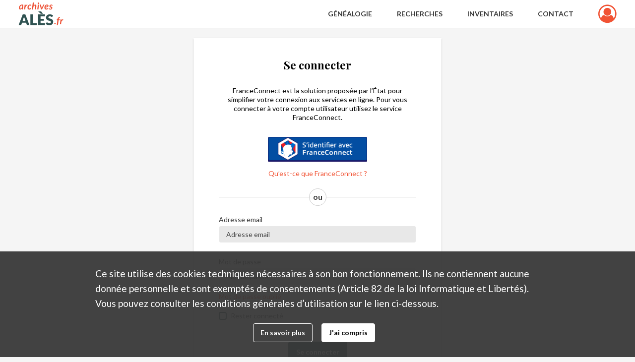

--- FILE ---
content_type: text/css
request_url: https://archives.ales.fr/assets/assets/fonts/index.47a6b383c5438c7c88ede4a7eba929a1.css
body_size: 658
content:
@font-face{font-family:naofont;src:url(/assets/assets/fonts/naofont/naofont.8d403a153794fa4588fec5aa818cca5f.eot);src:url(/assets/assets/fonts/naofont/naofont.8d403a153794fa4588fec5aa818cca5f.eot#iefix) format("embedded-opentype"),url(/assets/assets/fonts/naofont/naofont.e2f76ee34381f3207a7984766e6facdf.ttf) format("truetype"),url(/assets/assets/fonts/naofont/naofont.6c56295420e6d4b92333d11090b02de3.woff) format("woff"),url(/assets/assets/fonts/naofont/naofont.cc414ef72f51b846f74be89fdd9d48a6.svg#naofont) format("svg");font-weight:400;font-style:normal}.nf{display:inline-block;font:normal normal normal 14px/1 naofont;text-rendering:auto;-webkit-font-smoothing:antialiased;-moz-osx-font-smoothing:grayscale}.nf-2x{font-size:2em}.nf-landscape:before{content:"\e900"}.nf-portrait:before{content:"\e901"}.nf-minimap:before{content:"\e902"}.nf-map:before{content:"\e903"}.nf-timeline:before{content:"\e904"}.nf-center-map:before{content:"\e905"}.nf-indexer-status:before{content:"\e906"}.nf-indexation:before{content:"\e907"}.nf-zone:before{content:"\e908"}.nf-first:before{content:"\e90c"}.nf-last:before{content:"\e90b"}.nf-fill:before{content:"\e90a"}.nf-text-color:before{content:"\e90d"}.nf-reset-color:before{content:"\e90e"}.nf-bottom-left:before{content:"\e90f"}.nf-bottom-right:before{content:"\e914"}.nf-top-left:before{content:"\e915"}.nf-top-right:before{content:"\e916"}

--- FILE ---
content_type: text/css
request_url: https://archives.ales.fr/assets/assets/front/scss/user-authentication.07adb1ac28de7e8e7dbe00739c4bd49e.css
body_size: 2101
content:
@import url(https://fonts.googleapis.com/css?family=Lato:300,400,700);@import url(https://fonts.googleapis.com/css?family=Playfair+Display:400,700);#user-authentication{color:#000}#user-authentication #header nav#main-menu>ul>li .subnav,#user-authentication #header nav#user-profile>ul>li .subnav{background:#fff}@media screen and (max-width:400px){#user-authentication .g-recaptcha{transform:scale(.77);transform-origin:0;-webkit-transform:scale(.77);-webkit-transform-origin:0 0}}#user-authentication main .container{min-height:calc(100vh - 130px);padding:20px;margin:auto}#user-authentication main .container h1{font-family:Playfair Display,serif;color:#000}@media only screen and (max-width:1024px){#user-authentication main .container{padding:0}}#user-authentication main .container .lost-password{margin-top:15px;padding:0!important}#user-authentication main .container .stay-connected{margin-top:-10px;line-height:1.5rem}#user-authentication main .container .links-trans-forms{margin-top:15px;text-align:center}#user-authentication main .container .licence-agreement{font-weight:400;line-height:1.3}#user-authentication main .container .licence-agreement a{padding:0!important;display:inline}#user-authentication main .container .licence-agreement .custom-control-label:after,#user-authentication main .container .licence-agreement .custom-control-label:before{top:0}#user-authentication main .container .notice{font-weight:400;line-height:1.3}#user-authentication main .container .separator{border-top:1px solid #c9c9c9;margin-top:40px;margin-bottom:20px;font-size:16px}#user-authentication main .container .separator[data-content]:before{color:#383838;font-weight:700;margin:-18px auto 0;background:#fff;border:1px solid #c9c9c9;line-height:32px;text-align:center;display:block;width:35px;height:35px;border-radius:50%;content:attr(data-content)}#user-authentication main .container #franceConnectRegistration{max-width:700px;display:none;margin:60px auto 0}#user-authentication main .container #franceConnectRegistration h1{text-align:center;margin:20px;line-height:30px;font-size:22px}#user-authentication main .container #franceConnectRegistration #registrationSwitch{text-align:center;margin:45px 0 60px;display:flex;align-items:center}#user-authentication main .container #franceConnectRegistration #registrationSwitch span.option{margin:0 15px;width:50%;font-weight:700;color:#888}#user-authentication main .container #franceConnectRegistration #registrationSwitch span.option:first-child{text-align:right}#user-authentication main .container #franceConnectRegistration #registrationSwitch span.option:last-child{text-align:left}#user-authentication main .container #franceConnectRegistration #registrationSwitch span.option.active{color:#383838}#user-authentication main .container #franceConnectRegistration #registrationAssociate,#user-authentication main .container #franceConnectRegistration #registrationCreate{display:none}#user-authentication main .container #franceConnectLogin{text-align:center}#user-authentication main .container #franceConnectLogin .description{line-height:1.3}#user-authentication main .container #franceConnectLogin a.formButton{display:block;margin:30px auto 14px;height:52px;width:200px;background-size:contain;background-image:url(/assets/assets/front/scss/img/userProfile/franceConnect/button.b41ca278399eef74d920358da4219d6b.png);background-repeat:no-repeat}#user-authentication main .container #franceConnectLogin a.formButton:active,#user-authentication main .container #franceConnectLogin a.formButton:hover{filter:brightness(120%)}#user-authentication main .container #connect{margin-top:30px}#user-authentication{background:#f5f5f5}#user-authentication .user-forms{background:#fff;box-shadow:0 2px 2px 0 rgba(0,0,0,.24),0 0 2px 0 rgba(0,0,0,.12)}.user-forms{overflow-x:hidden;min-height:150px;margin:auto;padding:40px 50px;border-style:solid;border-width:.5px;border-image-source:linear-gradient(180deg,transparent,transparent 80%,rgba(0,0,0,.02) 95%,rgba(0,0,0,.04))}.user-forms a{display:inline-block}.user-forms h2{font-size:1.375rem;text-align:center}@media only screen and (min-width:520px){.user-forms{width:500px}}@media only screen and (max-width:520px){.user-forms{padding:40px 25px;margin:64px 10px}}.user-forms h1{font-size:1.4rem;text-align:center;line-height:1.2}.user-forms .form-group,.user-forms h1{margin-bottom:30px}.user-forms .form-group:last-child{margin-bottom:0}.user-forms .form-group label{margin-bottom:5px}.user-forms .form-group .info{font-size:.85em;color:#888;margin-top:8px}@media only screen and (max-width:768px){.user-forms .form-group .info.nickname-info{margin-bottom:26px}}.user-forms .form-group .info.disabled{color:#888}.user-forms .form-group .btn{display:inline-block;margin:5px 25px 5px 0}@media only screen and (max-width:1024px){.user-forms .form-group .btn{margin-right:10px}}.switch{position:relative;display:inline-block;width:75px;height:34px}.switch input{opacity:0;width:0;height:0}.switch .slider{width:62px;cursor:pointer;top:0;left:0;right:0;bottom:0;background-color:#c9c9c9}.switch .slider,.switch .slider:before{position:absolute;-webkit-transition:.4s;transition:.4s}.switch .slider:before{content:"";height:26px;width:26px;left:4px;bottom:4px;background-color:#fff}.switch input:checked+.slider{background-color:#305251}.switch input:focus+.slider{box-shadow:0 0 1px #305251}.switch input:checked+.slider:before{-webkit-transform:translateX(28px);-ms-transform:translateX(28px);transform:translateX(28px)}.switch .slider.round{border-radius:34px}.switch .slider.round:before{border-radius:50%}

--- FILE ---
content_type: image/svg+xml
request_url: https://archives.ales.fr/assets/src/Custom/assets/static/front/img/icono-logo/logo-header.5421b709ebacb022dadc113b9062b660.svg
body_size: 8823
content:
<?xml version="1.0" encoding="utf-8"?>
<!-- Generator: Adobe Illustrator 25.2.1, SVG Export Plug-In . SVG Version: 6.00 Build 0)  -->
<svg version="1.1" id="Calque_1" xmlns="http://www.w3.org/2000/svg" xmlns:xlink="http://www.w3.org/1999/xlink" x="0px" y="0px"
	 viewBox="0 0 226.8 116" style="enable-background:new 0 0 226.8 116;" xml:space="preserve" width="91" height="46">
<style type="text/css">
	.st0{fill:#ED5034;}
	.st1{fill:#2F5251;}
</style>
<g>
	<path class="st0" d="M16.6,30.4c-1.1,1.7-2.3,3-3.7,4s-2.8,1.5-4.5,1.5c-0.9,0-1.8-0.2-2.6-0.5C5,35,4.3,34.4,3.7,33.7
		C3.1,33,2.7,32,2.3,31c-0.3-1.1-0.5-2.4-0.5-3.8s0.2-2.9,0.5-4.3c0.4-1.4,0.9-2.7,1.6-3.9c0.7-1.2,1.5-2.3,2.4-3.4s2-1.9,3.2-2.6
		c1.2-0.7,2.5-1.3,3.8-1.7c1.4-0.4,2.8-0.6,4.4-0.6c1.1,0,2.2,0.1,3.3,0.2c1.1,0.2,2.2,0.4,3.2,0.9l-2.9,23.8h-3.1
		c-0.7,0-1.3-0.2-1.5-0.6c-0.3-0.4-0.4-0.8-0.4-1.4L16.6,30.4z M18.2,14.9c-0.2,0-0.4,0-0.6,0c-0.2,0-0.4,0-0.6,0
		c-1.3,0-2.5,0.3-3.7,0.9c-1.1,0.6-2.1,1.4-2.9,2.4c-0.8,1-1.5,2.2-1.9,3.6c-0.5,1.4-0.7,2.8-0.7,4.3c0,1.7,0.3,3,0.8,3.8
		c0.5,0.8,1.3,1.2,2.2,1.2c0.7,0,1.3-0.2,1.9-0.7c0.6-0.5,1.2-1.1,1.8-1.9c0.6-0.8,1.1-1.7,1.6-2.8c0.5-1.1,0.9-2.2,1.2-3.4
		L18.2,14.9z"/>
	<path class="st0" d="M35.6,16.9c0.6-1.2,1.3-2.2,2-3.1c0.7-0.9,1.4-1.5,2.2-2c0.8-0.5,1.6-0.8,2.4-0.9c0.8-0.1,1.6,0,2.4,0.4
		l-1.1,5.6c-1.9-0.8-3.6-0.6-5.1,0.6c-1.5,1.2-2.6,3.6-3.5,7.1l-1.3,10.9h-5.8l3-24.5h3c0.6,0,1.1,0.2,1.4,0.5
		c0.3,0.3,0.5,0.8,0.5,1.5L35.6,16.9z"/>
	<path class="st0" d="M61.6,33.4c-0.7,0.6-1.5,1.1-2.3,1.5c-0.8,0.4-1.6,0.6-2.4,0.8c-0.8,0.2-1.8,0.2-2.8,0.2
		c-1.4,0-2.7-0.2-3.8-0.7c-1.1-0.5-2.1-1.2-2.9-2.1c-0.8-0.9-1.4-2-1.8-3.2c-0.4-1.3-0.6-2.7-0.6-4.2c0-1.3,0.1-2.6,0.4-3.9
		c0.3-1.3,0.7-2.4,1.2-3.6c0.5-1.1,1.2-2.1,2-3.1c0.8-0.9,1.6-1.7,2.6-2.4c1-0.7,2-1.2,3.1-1.6c1.1-0.4,2.3-0.6,3.6-0.6
		c1.6,0,3,0.3,4.1,0.9c1.1,0.6,2.1,1.4,3,2.6l-1.9,2.2c-0.1,0.1-0.3,0.3-0.5,0.4c-0.2,0.1-0.4,0.2-0.6,0.2c-0.3,0-0.5-0.1-0.7-0.3
		c-0.2-0.2-0.5-0.3-0.8-0.5c-0.3-0.2-0.7-0.4-1.1-0.5c-0.4-0.2-1-0.3-1.7-0.3c-0.9,0-1.8,0.2-2.6,0.7c-0.8,0.5-1.6,1.2-2.2,2.1
		c-0.6,0.9-1.1,2-1.5,3.3c-0.4,1.3-0.6,2.7-0.6,4.2c0,1.8,0.4,3.2,1.2,4.2c0.8,1,1.9,1.5,3.3,1.5c0.6,0,1.1-0.1,1.6-0.2
		c0.5-0.1,0.9-0.3,1.2-0.5c0.4-0.2,0.7-0.4,0.9-0.6c0.3-0.2,0.5-0.4,0.8-0.6c0.2-0.2,0.5-0.3,0.7-0.5c0.2-0.1,0.4-0.2,0.7-0.2
		c0.2,0,0.4,0.1,0.6,0.2c0.2,0.1,0.3,0.2,0.5,0.4l1.5,1.8C63.2,32.1,62.4,32.8,61.6,33.4z"/>
	<path class="st0" d="M76.1,15.2c1.2-1.5,2.5-2.7,3.9-3.4c1.4-0.7,2.8-1.1,4.3-1.1c1,0,2,0.2,2.8,0.6c0.8,0.4,1.5,1,2,1.8
		c0.5,0.8,0.9,1.8,1.1,2.9c0.2,1.2,0.2,2.5,0,4l-1.9,15.6h-5.9l1.8-15.6c0.2-1.6,0.1-2.7-0.3-3.4c-0.4-0.7-1.1-1.1-2-1.1
		c-0.6,0-1.2,0.2-1.9,0.5c-0.7,0.3-1.3,0.8-1.9,1.5c-0.6,0.6-1.2,1.4-1.7,2.3c-0.5,0.9-1,1.9-1.3,3l-1.6,12.9h-5.9L72,0h5.9
		L76.1,15.2z"/>
	<path class="st0" d="M103.5,11l-2.9,24.5h-5.8L97.7,11H103.5z M105,3.8c0,0.5-0.1,1-0.3,1.4c-0.2,0.4-0.5,0.8-0.8,1.2
		c-0.4,0.3-0.7,0.6-1.2,0.8c-0.4,0.2-0.9,0.3-1.4,0.3c-0.5,0-0.9-0.1-1.3-0.3c-0.4-0.2-0.8-0.5-1.1-0.8c-0.3-0.3-0.6-0.7-0.8-1.2
		c-0.2-0.4-0.3-0.9-0.3-1.4s0.1-1,0.3-1.5c0.2-0.5,0.5-0.9,0.8-1.2c0.3-0.3,0.7-0.6,1.2-0.8c0.4-0.2,0.9-0.3,1.3-0.3
		c0.5,0,0.9,0.1,1.4,0.3c0.4,0.2,0.8,0.5,1.2,0.8c0.3,0.3,0.6,0.7,0.8,1.2C104.9,2.8,105,3.3,105,3.8z"/>
	<path class="st0" d="M130.8,11l-12.1,24.5h-4.9L107.6,11h4.9c0.4,0,0.7,0.1,1,0.3c0.2,0.2,0.4,0.5,0.5,0.8l2.6,13.1
		c0.1,0.8,0.2,1.6,0.3,2.3c0.1,0.8,0.1,1.5,0.2,2.3c0.5-1.5,1-3.1,1.7-4.6l5.9-13.1c0.1-0.3,0.4-0.6,0.7-0.8c0.3-0.2,0.6-0.3,1-0.3
		H130.8z"/>
	<path class="st0" d="M136.8,25.5c0,3.9,1.6,5.8,4.9,5.8c0.7,0,1.3-0.1,1.9-0.2c0.5-0.1,1-0.3,1.4-0.5c0.4-0.2,0.8-0.4,1.1-0.6
		c0.3-0.2,0.6-0.5,0.9-0.6c0.3-0.2,0.6-0.4,0.8-0.5c0.3-0.1,0.6-0.2,0.9-0.2c0.2,0,0.4,0,0.6,0.1c0.2,0.1,0.3,0.2,0.5,0.4l1.5,1.8
		c-0.8,0.8-1.7,1.6-2.5,2.2c-0.8,0.6-1.6,1.1-2.5,1.5c-0.8,0.4-1.7,0.7-2.7,0.9c-0.9,0.2-2,0.3-3.1,0.3c-1.4,0-2.7-0.2-3.9-0.7
		c-1.2-0.5-2.2-1.2-3-2.1c-0.8-0.9-1.5-2-1.9-3.2c-0.5-1.3-0.7-2.6-0.7-4.2c0-1.3,0.1-2.6,0.4-3.8c0.3-1.2,0.7-2.4,1.2-3.5
		c0.5-1.1,1.2-2.1,1.9-3.1c0.8-0.9,1.6-1.8,2.6-2.4c1-0.7,2-1.2,3.2-1.6s2.4-0.6,3.7-0.6c1.3,0,2.4,0.2,3.4,0.5
		c1,0.4,1.8,0.8,2.4,1.4c0.6,0.6,1.1,1.2,1.4,1.9c0.3,0.7,0.5,1.4,0.5,2.1c0,1.1-0.2,2.1-0.7,3c-0.4,0.9-1.2,1.7-2.3,2.4
		c-1.1,0.7-2.7,1.3-4.6,1.9c-1.9,0.5-4.4,0.9-7.4,1.2V25.5z M143.8,14.8c-0.8,0-1.5,0.2-2.2,0.5c-0.7,0.3-1.3,0.8-1.9,1.4
		c-0.5,0.6-1,1.3-1.4,2.1c-0.4,0.8-0.7,1.7-1,2.7c2-0.3,3.6-0.6,4.8-0.9c1.2-0.3,2.1-0.7,2.8-1.1c0.7-0.4,1.1-0.8,1.3-1.2
		c0.2-0.4,0.3-0.9,0.3-1.4c0-0.2-0.1-0.5-0.2-0.7c-0.1-0.3-0.3-0.5-0.5-0.7c-0.2-0.2-0.5-0.4-0.8-0.5
		C144.7,14.8,144.3,14.8,143.8,14.8z"/>
	<path class="st0" d="M171.6,15.6c-0.2,0.3-0.3,0.4-0.5,0.5c-0.2,0.1-0.4,0.2-0.6,0.2c-0.3,0-0.6-0.1-0.9-0.2
		c-0.3-0.2-0.6-0.3-1-0.5c-0.4-0.2-0.8-0.4-1.3-0.5c-0.5-0.2-1.1-0.2-1.7-0.2c-1.3,0-2.2,0.3-2.9,0.8c-0.7,0.6-1,1.3-1,2.1
		c0,0.7,0.2,1.2,0.7,1.6c0.5,0.4,1.1,0.7,1.8,1.1c0.7,0.3,1.5,0.6,2.3,0.9c0.8,0.3,1.6,0.7,2.3,1.2c0.7,0.5,1.3,1.1,1.8,1.8
		c0.5,0.7,0.7,1.7,0.7,2.9c0,1.2-0.2,2.3-0.7,3.4c-0.5,1.1-1.1,2-2,2.8c-0.9,0.8-1.9,1.4-3.2,1.9s-2.6,0.7-4.2,0.7
		c-0.8,0-1.5-0.1-2.2-0.2c-0.7-0.2-1.4-0.4-2-0.6c-0.6-0.3-1.2-0.6-1.7-1c-0.5-0.4-1-0.8-1.3-1.2l1.5-2.2c0.2-0.3,0.4-0.5,0.6-0.6
		c0.2-0.1,0.5-0.2,0.9-0.2c0.3,0,0.6,0.1,0.9,0.3c0.3,0.2,0.6,0.4,0.9,0.7c0.4,0.2,0.8,0.5,1.3,0.7c0.5,0.2,1.2,0.3,2,0.3
		c0.7,0,1.2-0.1,1.7-0.3s0.9-0.4,1.3-0.7c0.4-0.3,0.6-0.7,0.8-1.1c0.2-0.4,0.3-0.8,0.3-1.3c0-0.5-0.1-1-0.4-1.4
		c-0.3-0.4-0.6-0.7-1.1-0.9c-0.5-0.3-1-0.5-1.5-0.7c-0.6-0.2-1.2-0.4-1.8-0.6c-0.6-0.2-1.2-0.5-1.7-0.8c-0.6-0.3-1.1-0.6-1.5-1.1
		c-0.5-0.4-0.8-1-1.1-1.6c-0.3-0.6-0.4-1.4-0.4-2.3c0-1.1,0.2-2.1,0.6-3.2c0.4-1,1-1.9,1.8-2.7c0.8-0.8,1.8-1.4,3-1.9
		c1.2-0.5,2.5-0.7,4-0.7c1.6,0,2.9,0.3,4.2,0.8c1.2,0.5,2.2,1.2,3,2L171.6,15.6z"/>
	<path class="st1" d="M55.2,115.2h-9.8c-1.1,0-2-0.3-2.7-0.8c-0.7-0.5-1.2-1.2-1.5-2l-3.2-9.5H17.2l-3.2,9.5
		c-0.3,0.7-0.8,1.3-1.5,1.9c-0.7,0.6-1.6,0.8-2.6,0.8H0l21.1-54.5h13L55.2,115.2z M35.1,94.3L30,79.4c-0.4-0.9-0.8-2.1-1.2-3.4
		c-0.4-1.3-0.8-2.7-1.3-4.2c-0.4,1.5-0.8,2.9-1.2,4.2c-0.4,1.3-0.8,2.4-1.2,3.4l-5,14.9H35.1z"/>
	<path class="st1" d="M92.4,105.1v10.1H59.5V60.6h12.7v44.4H92.4z"/>
	<path class="st1" d="M111.5,70.4v12.7h17.1v9.4h-17.1v13h22.4v9.7H98.8V60.6h35.1v9.7H111.5z M111.3,45.3c0.6,0,1.1,0,1.5,0.1
		c0.4,0,0.8,0.1,1.1,0.2c0.3,0.1,0.6,0.3,0.9,0.5c0.3,0.2,0.6,0.5,0.9,0.9l7.8,10.1h-8.5c-0.4,0-0.8,0-1.2,0c-0.3,0-0.6-0.1-0.9-0.1
		c-0.3-0.1-0.6-0.2-0.8-0.3c-0.3-0.1-0.5-0.3-0.8-0.6L99.3,45.3H111.3z"/>
	<path class="st1" d="M171.8,71.7c-0.4,0.6-0.8,1-1.2,1.3c-0.4,0.3-0.9,0.4-1.6,0.4c-0.6,0-1.2-0.2-1.9-0.5
		c-0.7-0.4-1.4-0.8-2.2-1.2c-0.8-0.4-1.8-0.9-2.9-1.2c-1.1-0.4-2.3-0.5-3.7-0.5c-2.4,0-4.1,0.5-5.3,1.5c-1.2,1-1.7,2.4-1.7,4.1
		c0,1.1,0.3,2,1,2.7c0.7,0.7,1.6,1.3,2.8,1.9c1.1,0.5,2.4,1,3.9,1.4c1.5,0.4,3,0.9,4.5,1.5c1.5,0.5,3,1.2,4.5,1.9
		c1.5,0.7,2.8,1.6,3.9,2.8c1.1,1.1,2.1,2.5,2.8,4.1c0.7,1.6,1,3.6,1,5.8c0,2.5-0.4,4.9-1.3,7.1c-0.9,2.2-2.1,4.1-3.8,5.7
		c-1.7,1.6-3.7,2.9-6.1,3.9c-2.4,0.9-5.2,1.4-8.3,1.4c-1.7,0-3.4-0.2-5.2-0.5c-1.8-0.3-3.5-0.8-5.1-1.5c-1.6-0.6-3.2-1.4-4.6-2.3
		c-1.4-0.9-2.7-1.8-3.8-2.9l3.7-5.9c0.3-0.4,0.7-0.8,1.2-1.1c0.5-0.3,1-0.4,1.6-0.4c0.7,0,1.5,0.2,2.3,0.7c0.8,0.5,1.6,1,2.6,1.6
		c1,0.6,2.1,1.1,3.3,1.6c1.2,0.5,2.7,0.7,4.4,0.7c2.3,0,4.1-0.5,5.4-1.5c1.3-1,1.9-2.6,1.9-4.8c0-1.3-0.4-2.3-1-3.1
		c-0.7-0.8-1.6-1.5-2.8-2c-1.1-0.5-2.4-1-3.9-1.4c-1.4-0.4-2.9-0.8-4.5-1.3c-1.5-0.5-3-1.1-4.5-1.8c-1.4-0.7-2.7-1.6-3.9-2.8
		c-1.1-1.2-2.1-2.6-2.8-4.3c-0.7-1.7-1-3.9-1-6.4c0-2,0.4-4,1.2-6c0.8-1.9,2-3.7,3.6-5.2c1.6-1.5,3.6-2.7,5.9-3.6
		c2.3-0.9,5-1.4,8-1.4c1.7,0,3.3,0.1,4.9,0.4c1.6,0.3,3.1,0.7,4.5,1.2c1.4,0.5,2.8,1.1,4,1.8c1.2,0.7,2.3,1.5,3.3,2.4L171.8,71.7z"
		/>
</g>
<g>
	<path class="st0" d="M181.2,106.8c0-0.5,0.1-1,0.3-1.4c0.2-0.4,0.4-0.8,0.8-1.1c0.3-0.3,0.7-0.6,1.2-0.8c0.4-0.2,0.9-0.3,1.4-0.3
		c0.5,0,1,0.1,1.4,0.3c0.4,0.2,0.8,0.4,1.2,0.8c0.3,0.3,0.6,0.7,0.8,1.1c0.2,0.4,0.3,0.9,0.3,1.4c0,0.5-0.1,1-0.3,1.4
		c-0.2,0.4-0.5,0.8-0.8,1.1c-0.3,0.3-0.7,0.6-1.2,0.8c-0.4,0.2-0.9,0.3-1.4,0.3c-0.5,0-1-0.1-1.4-0.3c-0.4-0.2-0.8-0.4-1.2-0.8
		c-0.3-0.3-0.6-0.7-0.8-1.1C181.3,107.8,181.2,107.4,181.2,106.8z"/>
	<path class="st0" d="M203,90l-2.3,19.1l-1.2,4.5c-0.2,0.8-0.6,1.4-1.1,1.8c-0.5,0.4-1.1,0.6-2,0.6H194l3.1-26l-1.9-0.3
		c-0.4-0.1-0.7-0.2-0.9-0.5c-0.2-0.2-0.3-0.6-0.3-1l0.3-2.4h3.3l0.2-1.8c0.2-1.4,0.5-2.7,1.1-3.8c0.6-1.1,1.3-2.1,2.2-2.8
		c0.9-0.8,1.9-1.4,3-1.8c1.1-0.4,2.3-0.6,3.7-0.6c1,0,2,0.2,2.8,0.5l-0.5,3.1c-0.1,0.4-0.3,0.6-0.7,0.7c-0.4,0.1-0.8,0.1-1.2,0.1
		c-0.6,0-1.2,0.1-1.8,0.3s-1,0.5-1.4,0.8c-0.4,0.4-0.7,0.9-1,1.5c-0.3,0.6-0.5,1.4-0.6,2.3l-0.2,1.6h5.5l-0.5,4.2H203z"/>
	<path class="st0" d="M217.8,91.5c0.6-1.2,1.3-2.2,2-3.1c0.7-0.9,1.4-1.5,2.2-2c0.8-0.5,1.6-0.8,2.4-0.9c0.8-0.1,1.6,0,2.4,0.4
		l-1.1,5.6c-1.9-0.8-3.6-0.6-5.1,0.6c-1.5,1.2-2.6,3.6-3.5,7.1l-1.3,10.9H210l3-24.5h3c0.6,0,1.1,0.2,1.4,0.5
		c0.3,0.3,0.5,0.8,0.5,1.5L217.8,91.5z"/>
</g>
</svg>
